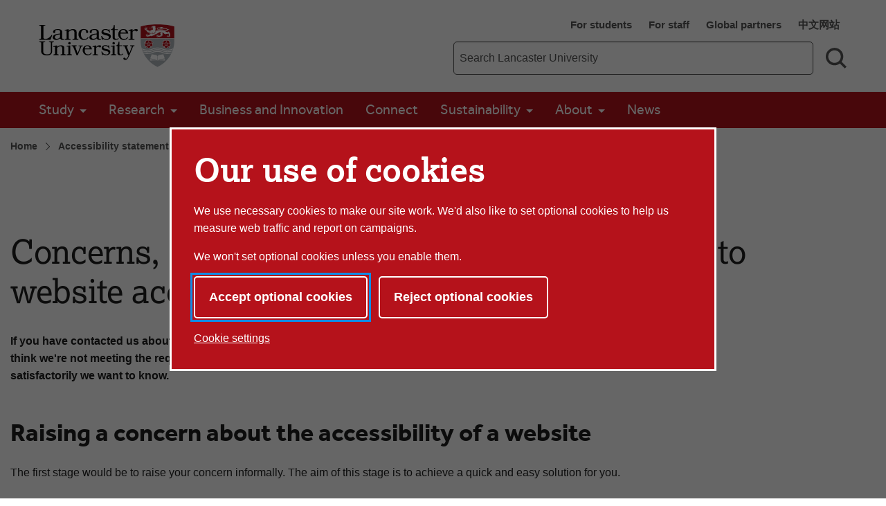

--- FILE ---
content_type: text/html; charset=UTF-8
request_url: https://www.lancaster.ac.uk/accessibility-statement/concerns-complaints-enforcement/
body_size: 12780
content:


<!doctype html>
<!-- Page Layout: Foundation no 2 nav -->


<html class="no-js" lang="en">
<head>
    <meta charset="utf-8">
    <meta http-equiv="x-ua-compatible" content="ie=edge">
    <meta name="viewport" content="width=device-width, initial-scale=1.0">

    <!-- Dublin Core properties -->
    <meta property="dc.date.created" content="2019-09-04 09:56 BST" />
    <meta property="dc.date.modified" content="2025-05-12 15:21 BST" />

    <!-- Open Graph properties -->
    <!--
    <meta property="article:published_time" content="Wed, 04 Sep 2019 09:56:00 BST" />
    <meta property="article:modified_time" content="Mon, 12 May 2025 15:21:07 BST" />
    -->

    <meta property="og:url" content="https://www.lancaster.ac.uk/accessibility-statement/concerns-complaints-enforcement/"/>
    <meta property="og:title" content="Concerns, complaints and enforcement relating to website accessibility - Lancaster University" />
    <meta property="og:site_name" content="Lancaster University" />
    <meta property="og:locale" content="en_GB" />

    

    
        <meta property="og:image" content="https://www.lancaster.ac.uk/media/lancaster-university/content-assets/images/lu-logo-1200x900.png" />
        
    
    
    <link rel="canonical" href="https://www.lancaster.ac.uk/accessibility-statement/concerns-complaints-enforcement/"/>
    <title>Concerns, complaints and enforcement relating to website accessibility - Lancaster University</title>

    <!-- Siteimprove hook -->
    <meta name="PageID" content="159432" />

        
    <!-- meta description -->
    <meta name="description" content="Concerns, complaints and enforcement relating to the accessibility of Lancaster University websites and content." />

    <!-- css: app.css -->
    <link rel="stylesheet" type="text/css" media="screen, print" href="/media/lancaster-university/style-assets/css/styles.min.css?v=1768312135" />
    <!-- font-face.css -->
    <link rel="stylesheet" type="text/css" media="screen" href="/media/lancaster-university/style-assets/css/font-face.css?v=1566473704" />
    <!-- loadscript -->
    <script type="text/javascript" src="/media/wdp/style-assets/javascript/lib/loadScript.js?v=1614246793"></script>
    <!-- jquery -->
    <script type="text/javascript" src="/media/wdp/style-assets/javascript/lib/thirdparty/jquery/jquery-3.5.1.min.js?v=1606815544"></script>
    <!-- adobe mega menu plugin -->
    <script type="text/javascript" src="/media/wdp/style-assets/javascript/lib/thirdparty/accessibleMegaMenu.min.js?v=1655371111"></script>
    <!-- navigation -->
    <script type="text/javascript" src="/media/wdp/style-assets/javascript/compiled/jspm/navigation.bundle.js?v=1656691571"></script>

    <!-- favicon -->
    <link rel="shortcut icon"  href="/media/lancaster-university/style-assets/images/favicon.ico">
<link rel="apple-touch-icon"  href="/media/lancaster-university/style-assets/images/apple-touch-icon.png">
    <!-- included head code -->
    <!-- Global Included Head Code -->

<!-- Bing webmaster tools verification -->
<meta name="msvalidate.01" content="09677F9EC57477F7C68E18615A7927F7" /><script src="/media/wdp/style-assets/javascript/lib/scriptHandler.min.js?v=1614254562"></script>
<script>
    var scriptHandler = new ScriptHandler();
</script><!-- Google Tag Manager -->
<script>(function(w,d,s,l,i){w[l]=w[l]||[];w[l].push({'gtm.start':
new Date().getTime(),event:'gtm.js'});var f=d.getElementsByTagName(s)[0],
j=d.createElement(s),dl=l!='dataLayer'?'&l='+l:'';j.async=true;j.src=
'https://www.googletagmanager.com/gtm.js?id='+i+dl;f.parentNode.insertBefore(j,f);
})(window,document,'script','dataLayer','GTM-KHTVZS');</script>
<!-- End Google Tag Manager --><script>
    document.addEventListener('DOMContentLoaded', function() {
        let links = document.getElementsByTagName('a');

        for (let i = 0; i < links.length; i++) {
            let link = links[i];

            if (link.hostname === 'lancaster.box.com' || link.hostname === 'lancaster.app.box.com') {
                link.href = '/errors/box/?path=' +
                    encodeURIComponent(location.pathname) +
                    '&href=' +
                    encodeURIComponent(link.href) +
                    '&linkText=' +
                    encodeURIComponent(link.text.trim());
            }
        }
    });
</script>
    <!-- Local Included Head Code -->

    <!-- local highlight theme -->
    

    <!--[if lt IE 8]>
    <script src="//s3.amazonaws.com/nwapi/nwmatcher/nwmatcher-1.2.5-min.js"></script>
    <script src="//html5base.googlecode.com/svn-history/r38/trunk/js/selectivizr-1.0.3b.js"></script>
    <![endif]-->

    <!--[if lt IE 9]>
    <script src="//cdnjs.cloudflare.com/ajax/libs/html5shiv/3.6.2/html5shiv.js"></script>
    <script src="//cdnjs.cloudflare.com/ajax/libs/respond.js/1.1.0/respond.min.js"></script>
    <script type="text/javascript" src="/media/wdp/style-assets/javascript/lib/rem.js"></script>
    <![endif]-->

</head>

<body class="standard">

<!-- included body code -->
<!-- Global Included Body Code --><!-- Lazy Load scripts -->
<script src="/media/wdp/style-assets/javascript/lib/thirdparty/jquery/jquery.unveil.min.js?v=1614254565"></script>
<script async src="/media/wdp/style-assets/javascript/compiled/jspm/lazy-load.bundle.js?v=1614254609"></script><!-- invisible links -->
<nav class="invisible-links" id="top" aria-label="Skip links">
    <a href="#main">Skip to content</a>
    <a href="/accessibility-statement/">Accessibility help</a>
</nav><!-- Content Type: Foundation Cookie Consent Panel -->
<!--noindex-->
<dialog id="biccy-banner" aria-label="cookie banner" class="bg-primary-red">
    <div id="biccy-prompt" role="region" aria-label="Cookies on lancaster.ac.uk">
        <div class="biccy-banner-content">
            <h1>
                Our use of cookies
            </h1>
            <p>
                We use necessary cookies to make our site work. We'd also like
                to set optional cookies to help us measure web traffic and report
                on campaigns.
            </p>
            <p>
                We won't set optional cookies unless you enable them.
            </p>
        </div>

        <div class="biccy-banner-options">
            <button type="button" id="biccy-continue-button" class="button default">
                Accept optional cookies
            </button>
            <button type="button" id="biccy-reject-button" class="button">
                Reject optional cookies
            </button>
        </div>

        <p class="cookie-settings-link">
            <a href="/privacy/website-and-cookies-privacy/cookie-settings/">
                Cookie settings
            </a>
        </p>

    </div>
</dialog>

<script>
    var dataLayer = [{
        'consentAnalytics': 'false',
        'consentMarketing': 'false',
        //'consentPerformance': 'false',
        //'consentSocialMedia': 'false',
        //'consentPreferences': 'false',
    }];

    var consentAnalyticsGranted = false;
    var consentMarketingGranted = false;

    let updateCookiePrefsCookie = function() {

        var maxAge = 31536000; // 24*60*60*365: 365 days in seconds
        var now = new Date();
        var expires = new Date(now.getTime() + (maxAge*1000));

        var consent = {
            analyticsConsent: consentAnalyticsGranted,
            marketingConsent: consentMarketingGranted,
            expires: expires.toUTCString(),
        };

        var consentCookie = JSON.stringify(consent);

        // Max-Age = 7776000 = 90 days in seconds
        document.cookie = 'luCookieConsent='
            + consentCookie
            + ';Path=/;SameSite=strict;Expires='
            + consent.expires
            + ';Max-Age='
            + maxAge;
    };

    let applyCookiePrefs = function() {
        let trueFalse = consentAnalyticsGranted ? 'true' : 'false'
        dataLayer.push({'consentAnalytics' : trueFalse});

        trueFalse = consentMarketingGranted ? 'true' : 'false'
        dataLayer.push({'consentMarketing' : trueFalse});

        loadTagManager();
    };

    let deleteCookie = function(name, domain) {
        document.cookie = name
            + '=; Path=/; Domain='
            + domain
            + '; Expires=Thu, 01 Jan 1970 00:00:01 GMT;';
    }

    let deleteKnownCookies = function() {

        var subdomain = window.location.hostname;
        var pathSegments = subdomain.split('.');
        pathSegments.shift();
        var domain = pathSegments.join('.');

        subdomain = '.' + subdomain;
        domain = '.' + domain;

        document.cookie.split(";").forEach(function(cookie) {

            var cookieName = cookie.trim().split('=')[0];

            // If the prefix of the cookie's name matches the one specified, remove it
            if (cookieName.startsWith('_ga') ||
                cookieName.startsWith('_gid') ||
                cookieName.startsWith('_gcl') ||
                cookieName.startsWith('_utm') ||
                cookieName.startsWith('_hj') || // Hotjar
                cookieName.startsWith('_fbp') // Facebook Pixel
            ) {
                deleteCookie(cookieName, subdomain);
                deleteCookie(cookieName, domain);
            }
        });
    }

    let loadTagManager = function () {

        // Google Tag Manager
        (function(w,d,s,l,i){w[l]=w[l]||[];w[l].push({'gtm.start':
        new Date().getTime(),event:'gtm.js'});var f=d.getElementsByTagName(s)[0],
        j=d.createElement(s),dl=l!='dataLayer'?'&l='+l:'';j.async=true;j.src=
        'https://www.googletagmanager.com/gtm.js?id='+i+dl;f.parentNode.insertBefore(j,f);
        })(window,document,'script','dataLayer','GTM-KHTVZS');

    };

    (function() {

        const cookiesBanner = document.getElementById('biccy-banner');

        const consentAgreedBtn = document.getElementById('biccy-continue-button');
        const consentRefusedBtn = document.getElementById('biccy-reject-button');

        updateCookiePrefs = function(e) {
            updateCookiePrefsCookie();
            applyCookiePrefs();

            cookiesBanner.close();
            document.getElementById('top').focus();
        };

        consentAgreedBtn.onclick = function(e) {

            consentAnalyticsGranted = true;
            consentMarketingGranted = true;

            updateCookiePrefs();
            return false;
        };

        consentRefusedBtn.onclick = function(e) {

            consentAnalyticsGranted = false;
            consentMarketingGranted = false;

            deleteKnownCookies();

            updateCookiePrefs();
            return false;
        };


        /*
            IE11 doesn't support => arrow functions.
            https://stackoverflow.com/questions/38595690/ie-11-script1002-array-filterx-arrow-functions

            Also needs a startsWith polyfill.
        */
        if (!String.prototype.startsWith) {
            String.prototype.startsWith = function(searchString, position){
                position = position || 0;
                return this.substr(position, searchString.length) === searchString;
            };
        }

        if (
            document.cookie.split(';').filter(
                function(item) {
                    return item.trim().startsWith('luCookieConsent=')
                }
            ).length
        ) {
            var cookieValue = document.cookie.replace(
                /(?:(?:^|.*;\s*)luCookieConsent\s*\=\s*([^;]*).*$)|^.*$/,
                '$1'
            );
            var consentSettings = JSON.parse(cookieValue);

            consentAnalyticsGranted = consentSettings.analyticsConsent;
            consentMarketingGranted = consentSettings.marketingConsent;

            applyCookiePrefs();
        } else {
            /*
            If no cookie is set, we need to show the consent overlay,
            but not if the page is the one that explains cookies...
            */
            if (window.location.pathname !== '/privacy/website-and-cookies-privacy/cookie-settings/') {
                cookiesBanner.showModal();
            }
        }

    })();
</script>
<!--endnoindex-->

<!-- Local Included Body Code -->

<div class="foundation-container">
    <div class="site-container">
        
        <!--noindex-->
        <!-- Main Menu header -->
        <!-- foundation header -->
<header>
      <!-- LU top-bar -->
    <div id="lu-bar" class="hide">
      <div class="grid-container">
        <div class="navigation">
          <a class="btn-home" title="Link: Home" href="/">
            <span aria-hidden="true">
              <img src='/media/wdp/style-assets/images/foundation/lu-shield.svg' alt="Lancaster University shield" class="lu-home">
            </span>
            <span class="show-for-sr">Lancaster University Home Page</span>
            <span class="core-site-title">Lancaster University</span>
          </a>
          <nav class="quick-links show-for-large" aria-label="Quick links">
            <ul>        <li><a href="https://portal.lancaster.ac.uk/ask/">For students</a></li>
        <li><a href="/current-staff/">For staff</a></li>
        <li><a href="/study/partners/">Global partners</a></li>
        <li><a href="https://www.lancasteruniversity.cn/" hreflang="zh-cn" lang="zh">中文网站</a></li></ul>
          </nav>
        </div>
      </div>
    </div> <!-- end LU top-bar -->
    <div class="header-content">
      <div class="logo-container">
          <div class="logo-wrapper">
            <a href="/">
              <img
    src='/media/wdp/style-assets/images/logos/lu-logo.svg'
    alt='Lancaster University'
    class=' '
    itemprop="logo"
/>


            </a>
          </div>
      </div>
      <div class="toggles hide-for-large">
        <button class="menu-toggle" aria-controls="mega-menu-wrapper" aria-expanded="false">
          <svg class="menu-icon" viewBox="0 0 100 100" width="100" height="100" aria-hidden="true" focusable="false">
            <g class="svg-menu-toggle">
                <path class="line line-1" d="M5 13h90v14H5z" />
                <path class="line line-2" d="M5 43h90v14H5z" />
                <path class="line line-3" d="M5 73h90v14H5z" />
            </g>
          </svg>
          <span class="show-for-sr">Toggle Menu</span>
        </button>
        <button class="search-toggle" aria-controls="search-form-mobile" aria-expanded="false">
          <svg viewBox="0 0 100 100" class="search-icon" width="100" height="100" aria-hidden="true" focusable="false">
              <path fill-rule="evenodd" d="M42.117,12.246 C50.1209,12.246 57.797,15.4257 63.453,21.0858 C69.1132,26.742 72.2928,34.4178 72.2928,42.4218 C72.2928,50.4258 69.1131,58.1018 63.453,63.7578 C57.7968,69.418 50.121,72.5976 42.117,72.5976 C34.1131,72.5976 26.437,69.4179 20.781,63.7578 C15.1208,58.1016 11.9412,50.4258 11.9412,42.4218 C11.9412,34.4178 15.1209,26.7418 20.781,21.0858 C26.4372,15.4256 34.113,12.246 42.117,12.246 L42.117,12.246 Z M76.0828827,67.3362833 C82.3527829,58.7859894 85.2617455,48.0434678 83.9173,37.22271 C82.0618,22.28871 72.3743,9.47671 58.5153,3.61771 L58.51139,3.61771 C53.32389,1.41851 47.74139,0.28961 42.10539,0.29741 L42.117,0.305 C29.058,0.30891 16.742,6.3675 8.769001,16.707 C0.7924008,27.047 -1.933999,40.5 1.382301,53.129 C4.698701,65.758 13.6833,76.137 25.7103,81.223 L25.7103,81.22691 C39.5733,87.08631 55.5113,85.10191 67.5153,76.02771 C67.5852345,75.9748392 67.6549736,75.9217748 67.724517,75.8685177 L91.555,99.6990032 L100.0003,91.253703 L76.0828827,67.3362833 Z">
              </path>
          </svg>
          <svg viewBox="0 0 100 100" class="search-icon-close" width="100" height="100" aria-hidden="true" focusable="false">
              <polygon class="st0" points="84.4,1.4 50.7,35.2 17,1.4 3.5,14.9 37.2,48.7 2.6,83.2 16.1,96.7 50.7,62.1 85.3,96.7 98.8,83.2 64.2,48.7 97.9,14.9   " />
          </svg>
          <span class="show-for-sr">Search toggle</span>
        </button>
      </div>
      <!-- search-bar -->
      <div class="search-bar show-for-large">
        <div class="link-container">
          <nav class="quick-links" aria-label="Quick links">
            <ul>        <li><a href="https://portal.lancaster.ac.uk/ask/">For students</a></li>
        <li><a href="/current-staff/">For staff</a></li>
        <li><a href="/study/partners/">Global partners</a></li>
        <li><a href="https://www.lancasteruniversity.cn/" hreflang="zh-cn" lang="zh">中文网站</a></li></ul>
          </nav>
        </div>
                <form role="search" action="/search" method="get" aria-label="Search Lancaster University">
          <label for="f-search-input" class="show-for-sr">Main site search term</label>
          <input class="input-field search-field" name="q" type="search" placeholder="Search Lancaster University" id="f-search-input">
          <button type="submit">
            <svg viewBox="0 0 100 100" class="search-icon" width="100" height="100" aria-hidden="true" focusable="false">
                <path fill-rule="evenodd" d="M42.117,12.246 C50.1209,12.246 57.797,15.4257 63.453,21.0858 C69.1132,26.742 72.2928,34.4178 72.2928,42.4218 C72.2928,50.4258 69.1131,58.1018 63.453,63.7578 C57.7968,69.418 50.121,72.5976 42.117,72.5976 C34.1131,72.5976 26.437,69.4179 20.781,63.7578 C15.1208,58.1016 11.9412,50.4258 11.9412,42.4218 C11.9412,34.4178 15.1209,26.7418 20.781,21.0858 C26.4372,15.4256 34.113,12.246 42.117,12.246 L42.117,12.246 Z M76.0828827,67.3362833 C82.3527829,58.7859894 85.2617455,48.0434678 83.9173,37.22271 C82.0618,22.28871 72.3743,9.47671 58.5153,3.61771 L58.51139,3.61771 C53.32389,1.41851 47.74139,0.28961 42.10539,0.29741 L42.117,0.305 C29.058,0.30891 16.742,6.3675 8.769001,16.707 C0.7924008,27.047 -1.933999,40.5 1.382301,53.129 C4.698701,65.758 13.6833,76.137 25.7103,81.223 L25.7103,81.22691 C39.5733,87.08631 55.5113,85.10191 67.5153,76.02771 C67.5852345,75.9748392 67.6549736,75.9217748 67.724517,75.8685177 L91.555,99.6990032 L100.0003,91.253703 L76.0828827,67.3362833 Z">
                </path>
            </svg>
            <span class="show-for-sr">Search</span>
          </button>
        </form>
      </div>
    </div>
    <div class="search-bar-mobile hide-for-large" id="search-form-mobile">
      <form role="search" action="/search" method="get" aria-label="Search Lancaster University">
        <label for="f-search-input-mobile" class="show-for-sr">Main site search term</label>
        <input class="input-field search-field" name="q" type="search" placeholder="Search Lancaster University" id="f-search-input-mobile">
        <button type="submit" class="button">Search</button>
      </form>
    </div>
  <div class="primary-nav">
    <div class="grid-container full nav-container">
              <div id="mega-menu-wrapper">
          <button class="menu-close bg-primary-red" aria-label="Close main menu">
              <span class="show-for-sr">Close main menu</span>
              <span aria-hidden="true">&times;</span>
          </button>
          <div data-sticky-container>
            <div
                              data-sticky
                data-options="marginTop:0;"
                data-sticky-on="large"
                data-top-anchor="mega-menu-wrapper"
                          >
              <nav class="quick-links mobile hide-for-large" aria-label="Quick links">
                <ul>        <li><a href="https://portal.lancaster.ac.uk/ask/">For students</a></li>
        <li><a href="/current-staff/">For staff</a></li>
        <li><a href="/study/partners/">Global partners</a></li>
        <li><a href="https://www.lancasteruniversity.cn/" hreflang="zh-cn" lang="zh">中文网站</a></li></ul>
              </nav>
                                  <nav class="mega-menu bg-primary-red" aria-label="Main menu">
                    <ul class="nav-menu">
                                                                        <li class="nav-item">
                            <button>Study</button>
                              <div class="sub-nav">
                                <ul>
                                                                      <li class="sub-nav-group">
                                                                              <span class="group-title"><a href="/study/student-experience/">Student experience</a></span>
                                        <ul>
                                                                                                                                    <li><a href="/about-us/rankings-and-reputation/">Rankings and reputation</a></li>
                                                                                                                                                                                <li><a href="/study/student-experience/colleges-and-campus-life/">Colleges and campus life</a></li>
                                                                                                                                                                                <li><a href="/study/student-experience/student-finance/">Student finance</a></li>
                                                                                                                                                                                <li><a href="/study/student-experience/careers-and-employability/">Careers and employability</a></li>
                                                                                                                                                                                <li><a href="/study/student-experience/wellbeing-and-support/">Wellbeing and support</a></li>
                                                                                                                                                                                <li><a href="https://www.lancaster.ac.uk/virtual-tour/">Virtual campus tour</a></li>
                                                                                                                                                                                <li><a href="https://www.lancaster.ac.uk/accommodation-guide/">Accommodation guide</a></li>
                                                                                                                                                                                <li><a href="https://www.lancaster.ac.uk/city-and-beyond/">The city and beyond</a></li>
                                                                                                                              </ul>
                                                                            </li>
                                                                      <li class="sub-nav-group">
                                                                              <span class="group-title"><a href="/study/undergraduate/">Undergraduate study</a></span>
                                        <ul>
                                                                                                                                    <li><a href="/study/undergraduate/courses/">Undergraduate courses</a></li>
                                                                                                                                                                                <li><a href="/study/fees-and-funding/">Fees and funding</a></li>
                                                                                                                                                                                <li><a href="/study/open-days/undergraduate-open-days/">Undergraduate open days</a></li>
                                                                                                                                                                                <li><a href="/study/fees-and-funding/scholarships-and-bursaries/">Scholarships and bursaries</a></li>
                                                                                                                                                                                <li><a href="/study/clearing/">Clearing</a></li>
                                                                                                                                                                                <li><a href="/study/results/">Got your results?</a></li>
                                                                                                                                                                                <li><a href="/study/undergraduate/how-to-apply/">How to apply</a></li>
                                                                                                                                                                                <li><a href="/study/undergraduate/after-you-apply/">After you apply</a></li>
                                                                                                                                                                                <li><a href="/study/undergraduate/contextual-admissions/">Contextual admissions</a></li>
                                                                                                                                                                                <li><a href="/study/important-information/terms-and-conditions-for-students/">Terms and conditions</a></li>
                                                                                                                              </ul>
                                                                            </li>
                                                                      <li class="sub-nav-group">
                                                                              <span class="group-title"><a href="/study/postgraduate/">Postgraduate study</a></span>
                                        <ul>
                                                                                                                                    <li><a href="/study/postgraduate/postgraduate-courses/">Postgraduate courses</a></li>
                                                                                                                                                                                <li><a href="/study/fees-and-funding/scholarships-and-bursaries/">Scholarships and bursaries</a></li>
                                                                                                                                                                                <li><a href="/study/fees-and-funding/">Fees and funding</a></li>
                                                                                                                                                                                <li><a href="/study/postgraduate/applying-for-postgraduate-study/">Apply online</a></li>
                                                                                                                                                                                <li><a href="/study/postgraduate/after-you-apply/">After you apply</a></li>
                                                                                                                                                                                <li><a href="/study/open-days/postgraduate-open-days/">Postgraduate open days</a></li>
                                                                                                                                                                                <li><a href="/study/important-information/terms-and-conditions-for-students/">Terms and conditions</a></li>
                                                                                                                              </ul>
                                                                            </li>
                                                                      <li class="sub-nav-group">
                                                                              <span class="group-title"><a href="/study/postgraduate-research/">Postgraduate research</a></span>
                                        <ul>
                                                                                                                                    <li><a href="/study/postgraduate/writing-a-research-proposal/">Writing a research proposal</a></li>
                                                                                                                                                                                <li><a href="/study/postgraduate-research/postgraduate-research-training/">Postgraduate research training</a></li>
                                                                                                                                                                                <li><a href="/study/fees-and-funding/">Fees and funding</a></li>
                                                                                                                                                                                <li><a href="/study/postgraduate/applying-for-postgraduate-study/">How to apply</a></li>
                                                                                                                                                                                <li><a href="/study/postgraduate/after-you-apply/">After you apply</a></li>
                                                                                                                                                                                <li><a href="/study/important-information/terms-and-conditions-for-students/">Terms and conditions</a></li>
                                                                                                                              </ul>
                                                                            </li>
                                                                      <li class="sub-nav-group">
                                                                              <span class="group-title"><a href="/study/entry-requirements/">Entry requirements</a></span>
                                        <ul>
                                                                                                                                    <li><a href="/study/entry-requirements/undergraduate-qualifications/">Undergraduate qualifications</a></li>
                                                                                                                                                                                <li><a href="/study/entry-requirements/undergraduate-english-requirements/">English language requirements for undergraduate applicants</a></li>
                                                                                                                                                                                <li><a href="/study/entry-requirements/postgraduate-qualifications/">Postgraduate qualifications</a></li>
                                                                                                                                                                                <li><a href="/study/entry-requirements/postgraduate-english-requirements/">Postgraduate English requirements</a></li>
                                                                                                                                                                                <li><a href="/study/entry-requirements/pre-sessional-english/">Pre-sessional English courses</a></li>
                                                                                                                              </ul>
                                                                            </li>
                                                                      <li class="sub-nav-group">
                                                                              <span class="group-title"><a href="/study/international-students/">International students</a></span>
                                        <ul>
                                                                                                                                    <li><a href="/study/international-students/foundation-and-pre-masters-programmes/">Foundation and pre-master's programmes</a></li>
                                                                                                                                                                                <li><a href="/study/entry-requirements/pre-sessional-english/">Pre-sessional English language courses</a></li>
                                                                                                                                                                                <li><a href="/study/international-students/study-start/">Study Start programme</a></li>
                                                                                                                                                                                <li><a href="/study/international-students/pathway-programmes/">International pathway programmes</a></li>
                                                                                                                                                                                <li><a href="/study/international-students/visiting-students/">Study abroad - visiting students</a></li>
                                                                                                                                                                                <li><a href="/study/international-students/global-summer-schools/">Summer schools</a></li>
                                                                                                                              </ul>
                                                                            </li>
                                                                      <li class="sub-nav-group">
                                                                              <span class="group-title"><a href="/study/global-experiences/">Global experiences</a></span>
                                        <ul>
                                                                                                                                    <li><a href="/study/global-experiences/study-abroad-outgoing/">Study abroad - Lancaster students</a></li>
                                                                                                                                                                                <li><a href="/study/global-experiences/vacation-travel-opportunities/">Vacation travel</a></li>
                                                                                                                                                                                <li><a href="/study/international-students/global-summer-schools/">Summer schools</a></li>
                                                                                                                              </ul>
                                                                            </li>
                                                                      <li class="sub-nav-group">
                                                                              <span class="group-title"><a href="/lancaster-online/">Lancaster University Online</a></span>
                                        <ul>
                                                                                                                                    <li><a href="/lancaster-online/online-postgraduate/">Online postgraduate study</a></li>
                                                                                                                                                                                <li><a href="/lancaster-online/professional-development/">Online professional development</a></li>
                                                                                                                                                                                <li><a href="/lancaster-online/short-courses/">Free and short courses</a></li>
                                                                                                                              </ul>
                                                                            </li>
                                                                  </ul>
                            </div>
                          </li>
                                                                                                <li class="nav-item">
                            <button>Research</button>
                              <div class="sub-nav">
                                <ul>
                                                                      <li class="sub-nav-group">
                                                                              <span class="group-title"><a href="/research/">Research at Lancaster</a></span>
                                        <ul>
                                                                                                                                    <li><a href="https://www.research.lancs.ac.uk/portal/">Research directory</a></li>
                                                                                                                                                                                <li><a href="/research/research-culture/">Research culture</a></li>
                                                                                                                                                                                <li><a href="/research/ref-2021/">REF 2021</a></li>
                                                                                                                                                                                <li><a href="/research/research-services/">Research services</a></li>
                                                                                                                                                                                <li><a href="/research/research-enterprise-services/">Research and enterprise services</a></li>
                                                                                                                                                                                <li><a href="/library/open-research/">Open research</a></li>
                                                                                                                                                                                <li><a href="/research/participate-in-research/">Participate in research</a></li>
                                                                                                                                                                                <li><a href="/news/spotlight/">Research spotlight</a></li>
                                                                                                                                                                                <li><a href="/research/our-global-newsletter/">Our global newsletter</a></li>
                                                                                                                                                                                <li><a href="/research/this-is-lancaster-podcast/">This is Lancaster podcast</a></li>
                                                                                                                              </ul>
                                                                            </li>
                                                                      <li class="sub-nav-group">
                                                                              <span class="group-title"><a href="/research/research-at-lancaster/">Research in faculties</a></span>
                                        <ul>
                                                                                                                                    <li><a href="/health-and-medicine/research/">Health and Medicine</a></li>
                                                                                                                                                                                <li><a href="/humanities-arts-and-social-sciences/research/">Humanities, Arts and Social Sciences</a></li>
                                                                                                                                                                                <li><a href="/lums/research/">Management School</a></li>
                                                                                                                                                                                <li><a href="/sci-tech/research/">Science and Technology</a></li>
                                                                                                                              </ul>
                                                                            </li>
                                                                      <li class="sub-nav-group">
                                                                              <span class="group-title"><a href="/research/research-at-lancaster/#d.en.648193">Multidisciplinary research</a></span>
                                        <ul>
                                                                                                                                    <li><a href="/data-science-and-artificial-intelligence/">Data Science and AI Institute</a></li>
                                                                                                                                                                                <li><a href="/energy-lancaster/">Energy Lancaster</a></li>
                                                                                                                                                                                <li><a href="/future-cities/">Future Cities Research Institute</a></li>
                                                                                                                                                                                <li><a href="/health-innovation/">Health Innovation Campus</a></li>
                                                                                                                                                                                <li><a href="/materials-science/">Materials Science</a></li>
                                                                                                                                                                                <li><a href="/security-lancaster/">Security Lancaster</a></li>
                                                                                                                                                                                <li><a href="/social-futures/">Social Futures</a></li>
                                                                                                                              </ul>
                                                                            </li>
                                                                      <li class="sub-nav-group">
                                                                              <span class="group-title"><a href="/research/doctoral-academy/">Doctoral academy</a></span>
                                        <ul>
                                                                                                                                    <li><a href="/research/doctoral-academy/doctoral-training-centres/">Doctoral training centres</a></li>
                                                                                                                                                                                <li><a href="/study/postgraduate-research/postgraduate-research-training/">Postgraduate research training</a></li>
                                                                                                                              </ul>
                                                                            </li>
                                                                  </ul>
                            </div>
                          </li>
                                                                                                <li class="nav-item">
                            <a href="/business-and-innovation/">Business and Innovation</a>
                          </li>
                                                                                                <li class="nav-item">
                            <a href="/connect/">Connect</a>
                          </li>
                                                                                                <li class="nav-item">
                            <button>Sustainability</button>
                              <div class="sub-nav">
                                <ul>
                                                                      <li class="sub-nav-group">
                                                                              <span class="group-title"><a href="/sustainability/">Sustainability at Lancaster</a></span>
                                        <ul>
                                                                                                                                    <li><a href="/sustainability/sustainability-strategy/">Sustainability strategy</a></li>
                                                                                                                                                                                <li><a href="/sustainability/sustainability-strategy/policies/">Sustainability policies</a></li>
                                                                                                                                                                                <li><a href="/sustainability/sustainability-strategy/people/">Our sustainability team</a></li>
                                                                                                                                                                                <li><a href="/sustainability/sustainability-strategy/sustainable-development-goals/">Sustainable Development Goals</a></li>
                                                                                                                              </ul>
                                                                            </li>
                                                                      <li class="sub-nav-group">
                                                                              <span class="group-title"><a href="/sustainability/action/">What we are doing</a></span>
                                        <ul>
                                                                                                                                    <li><a href="/sustainability/action/energy-and-carbon/">Energy and carbon</a></li>
                                                                                                                                                                                <li><a href="/sustainability/action/green-campus/">Green campus</a></li>
                                                                                                                                                                                <li><a href="/sustainability/action/our-values/">Our values</a></li>
                                                                                                                                                                                <li><a href="/sustainability/action/recycling-and-waste/">Recycling and waste</a></li>
                                                                                                                                                                                <li><a href="/sustainability/action/sustainable-food/">Sustainable food</a></li>
                                                                                                                                                                                <li><a href="/sustainability/action/travel/">Travel</a></li>
                                                                                                                              </ul>
                                                                            </li>
                                                                      <li class="sub-nav-group">
                                                                              <span class="group-title"><a href="/sustainability/learning/">Learning</a></span>
                                        <ul>
                                                                                                                                    <li><a href="/sustainability/learning/research/">Sustainability research</a></li>
                                                                                                                                                                                <li><a href="/sustainability/learning/training/">Training</a></li>
                                                                                                                              </ul>
                                                                            </li>
                                                                      <li class="sub-nav-group">
                                                                              <span class="group-title"><a href="/sustainability/get-involved/">Get involved</a></span>
                                        <ul>
                                                                                                                                    <li><a href="/sustainability/get-involved/community-benefits-fund/">Community benefits fund</a></li>
                                                                                                                                                                                <li><a href="/sustainability/get-involved/positive-change-week/">Positive change week</a></li>
                                                                                                                                                                                <li><a href="/sustainability/get-involved/staff/">Sustainability for staff</a></li>
                                                                                                                                                                                <li><a href="/sustainability/action/restore/">ReStore Lancaster</a></li>
                                                                                                                                                                                <li><a href="/sustainability/get-involved/students/">Sustainability for students</a></li>
                                                                                                                              </ul>
                                                                            </li>
                                                                  </ul>
                            </div>
                          </li>
                                                                                                <li class="nav-item">
                            <button>About</button>
                              <div class="sub-nav">
                                <ul>
                                                                      <li class="sub-nav-group">
                                                                              <span class="group-title"><a href="/about-us/">About us</a></span>
                                        <ul>
                                                                                                                                    <li><a href="/academic-standards-and-quality/">Academic standards and quality</a></li>
                                                                                                                                                                                <li><a href="/about-us/economic-and-social-impact/">Economic and social impact</a></li>
                                                                                                                                                                                <li><a href="/about-us/faculties-and-departments/">Faculties and departments</a></li>
                                                                                                                                                                                <li><a href="/strategic-planning-and-governance/governance/">Governance</a></li>
                                                                                                                                                                                <li><a href="/jobs/">Jobs at Lancaster</a></li>
                                                                                                                                                                                <li><a href="/news/">News</a></li>
                                                                                                                                                                                <li><a href="/about-us/rankings-and-reputation/">Rankings and reputation</a></li>
                                                                                                                                                                                <li><a href="/strategic-planning-and-governance/strategic-plan/">Strategic plan</a></li>
                                                                                                                                                                                <li><a href="/about-us/term-dates/">Term dates</a></li>
                                                                                                                                                                                <li><a href="/partners/">UK and international partners</a></li>
                                                                                                                                                                                <li><a href="/leadership/">University leadership</a></li>
                                                                                                                              </ul>
                                                                            </li>
                                                                      <li class="sub-nav-group">
                                                                                                                      <span class="group-title" id="list-title-campus-1643">Campus</span>
                                        <ul aria-labelledby="list-title-campus-1643">
                                                                                                                                    <li><a href="/about-us/our-campus/">Our campus</a></li>
                                                                                                                                                                                <li><a href="/accommodation/">Accommodation</a></li>
                                                                                                                                                                                <li><a href="/about-us/colleges/">Colleges</a></li>
                                                                                                                                                                                <li><a href="/facilities/">Campus facilities</a></li>
                                                                                                                                                                                <li><a href="https://portal.lancaster.ac.uk/ask/wellbeing/">Student wellbeing</a></li>
                                                                                                                                                                                <li><a href="https://www.lancaster.ac.uk/city-and-beyond/">The city and beyond</a></li>
                                                                                                                                                                                <li><a href="/careers/">Careers</a></li>
                                                                                                                                                                                <li><a href="/health-innovation/">Health Innovation Campus</a></li>
                                                                                                                                                                                <li><a href="/library/">Library</a></li>
                                                                                                                                                                                <li><a href="/study/important-information/safeguarding/">Safeguarding</a></li>
                                                                                                                                                                                <li><a href="/harassment-and-sexual-misconduct/">Harassment and sexual misconduct</a></li>
                                                                                                                              </ul>
                                                                          </li>
                                                                      <li class="sub-nav-group">
                                                                                                                      <span class="group-title" id="list-title-community-4655">Community</span>
                                        <ul aria-labelledby="list-title-community-4655">
                                                                                                                                    <li><a href="/study/student-experience/colleges-and-campus-life/">Colleges and campus life</a></li>
                                                                                                                                                                                <li><a href="/sport/">Community Sport Centre</a></li>
                                                                                                                                                                                <li><a href="/giving/donate/">Donate to Lancaster University</a></li>
                                                                                                                                                                                <li><a href="https://www.lancasterarts.org/">Lancaster Arts</a></li>
                                                                                                                                                                                <li><a href="/library/visit/">Library visitor information</a></li>
                                                                                                                                                                                <li><a href="/schools-and-colleges/">Schools and colleges</a></li>
                                                                                                                                                                                <li><a href="/current-staff/communications-and-marketing/communications/social-media/social-media-directory/">Social media directory</a></li>
                                                                                                                                                                                <li><a href="https://lancastersu.co.uk/">Students' Union</a></li>
                                                                                                                                                                                <li><a href="https://lancastersu.co.uk/activities/list/">Students' Union societies</a></li>
                                                                                                                                                                                <li><a href="https://lancastersu.co.uk/sport">Students' Union sports</a></li>
                                                                                                                                                                                <li><a href="/about-us/university-of-sanctuary/">University of Sanctuary</a></li>
                                                                                                                                                                                <li><a href="/widening-participation/">Widening participation</a></li>
                                                                                                                              </ul>
                                                                          </li>
                                                                      <li class="sub-nav-group">
                                                                              <span class="group-title"><a href="/about-us/contact-us/">Contact us</a></span>
                                        <ul>
                                                                                                                                    <li><a href="/events/">Events</a></li>
                                                                                                                                                                                <li><a href="/conferences/">Conferences</a></li>
                                                                                                                                                                                <li><a href="/about-us/maps-and-travel/">Maps and travel</a></li>
                                                                                                                                                                                <li><a href="https://www.lancaster.ac.uk/virtual-tour/">Online tour</a></li>
                                                                                                                                                                                <li><a href="/study/open-days/">Open days</a></li>
                                                                                                                              </ul>
                                                                            </li>
                                                                      <li class="sub-nav-group">
                                                                              <span class="group-title"><a href="/alumni/">Alumni</a></span>
                                        <ul>
                                                                                                                                    <li><a href="/alumni/alumni-document-ordering/">Alumni document ordering</a></li>
                                                                                                                                                                                <li><a href="/alumni/your-alumni-network/">Alumni network</a></li>
                                                                                                                                                                                <li><a href="/alumni/news/">Alumni news</a></li>
                                                                                                                                                                                <li><a href="/alumni/volunteer/">Volunteer</a></li>
                                                                                                                              </ul>
                                                                            </li>
                                                                      <li class="sub-nav-group">
                                                                              <span class="group-title"><a href="/graduation/">Graduation</a></span>
                                        <ul>
                                                                                                                                    <li><a href="/graduation/before-graduation/">Before graduation</a></li>
                                                                                                                                                                                <li><a href="/graduation/graduation-day/">Graduation day</a></li>
                                                                                                                                                                                <li><a href="/graduation/when-will-i-graduate/">When will I graduate?</a></li>
                                                                                                                              </ul>
                                                                            </li>
                                                                  </ul>
                            </div>
                          </li>
                                                                                                <li class="nav-item">
                            <a href="/news/">News</a>
                          </li>
                                                                  </ul>
                  </nav>
                                                  <div class="breadcrumb-wrapper show-for-large" data-more-information>
                    <nav class="breadcrumb" aria-label="Breadcrumb">
                      <ol>
                        <li>
                          <a href="/">Home</a></li> <li><a href="/accessibility-statement/">Accessibility statement</a></li> <li><a href="/accessibility-statement/concerns-complaints-enforcement/">Concerns, complaints and enforcement relating to website accessibility</a>                        </li>
                      </ol>
                    </nav>
                  </div>
                            </div>
          </div>
        </div>
    </div>
  </div>
</header>
<div class="breadcrumb-wrapper hide-for-large" data-more-information>
  <nav class="breadcrumb" aria-label="Breadcrumb">
    <ol>
      <li>
        <a href="/">Home</a></li> <li><a href="/accessibility-statement/">Accessibility statement</a></li> <li><a href="/accessibility-statement/concerns-complaints-enforcement/">Concerns, complaints and enforcement relating to website accessibility</a>      </li>
    </ol>
  </nav>
</div>

        <!--endnoindex-->

        <main class="main-container " id="main" role="main">
<!-- Content type: Foundation Page Content -->


<section class="page-content none" data-magellan-target="d.en.429848">
    <div class="text">
        <div class="anchor" id="d.en.429848"></div>
                    <h1>Concerns, complaints and enforcement relating to website accessibility</h1>
        
        
        <p><strong>If you have contacted us about an accessibility problem (e.g. because you needed information in a different format, or you think we're not meeting the requirements of the accessibility regulations) but you feel that this has not been dealt with satisfactorily we want to know. </strong></p>
<h2>Raising a concern about the accessibility of a website</h2>
<p>The first stage would be to raise your concern informally. The aim of this stage is to achieve a quick and easy solution for you.</p>
<p>It would be appropriate to take your concern through the relevant contact listed on the Accessibility Statement web page that relates to your concern. If it is about a different system, please email <a href="mailto:digital&#45;accessibility&#64;lancaster&#46;ac&#46;uk">digital&#45;accessibility&#64;lancaster&#46;ac&#46;uk</a> <br /></p>
<p>But if we do not deal with this concern satisfactorily you can take it through to a formal complaint. See the information below.<br /></p>
<h2>Making a complaint about the accessibility of a website</h2>
<h3>Student </h3>
<p>There is a Student Complaints Procedure. To make a formal complaint you will need to complete the Complaint Application Form. This form and further information on making a complaint is available on the University website: </p>
<p><a href="https://www.lancaster.ac.uk/strategic-planning-and-governance/student-complaints/" target="_blank" rel="noopener noreferrer">Students Complaints Procedure (opens in a new window)</a> </p>
<h3>Staff </h3>
<p>You should first discuss your complaint with your line manager. Your manager will be able to identify who might be able to address the issues, for example a member of ISS, or how to escalate the complaint as necessary. As a final step, it may be appropriate to use the University&rsquo;s Grievance Procedure. The procedure can be found at the following location: </p>
<p><a href="/media/lancaster-university/content-assets/documents/hr/pay-recognition-and-reward/Grievance-Procedure.pdf">Grievance Procedure</a> </p>
<h3>Member of Public (including applicants to the University) </h3>
<p>Members of the public should first try and resolve any issues informally through the arrangements for raising a concern detailed above. If your concern is serious, or raises a matter of public interest, it is appropriate to follow the Raising Serious Concerns and Disclosing Public Interest Matters (Whistle blowing). </p>
<h2>UK enforcement </h2>
<p>The Equality and Human Rights Commission (EHRC) is responsible for enforcing the Public Sector Bodies (Websites and Mobile Applications) (No. 2) Accessibility Regulations 2018 (the &lsquo;accessibility regulations&rsquo;). </p>
<p>If you&rsquo;re still not happy with how the University has responded to your complaint, <a href="https://www.equalityadvisoryservice.com/" target="_blank" rel="noopener noreferrer">contact the Equality Advisory and Support Service (EASS)</a>. </p>        
            </div>
    </section></main>
        <!--end main container-->
        <nav class="back-to-top" aria-label="Back to the top of the page">
            <a href="#top">
                <svg class="icon" aria-hidden="true">
                    <use xmlns:xlink="http://www.w3.org/1999/xlink"
                        xlink:href="/media/wdp/style-assets/images/symbols.svg#up-arrow"></use>
                </svg>
                <p>Top</p>
            </a>
        </nav>

        <!-- Logo pre-footer -->
        

        <!--noindex-->
        <footer role="contentinfo">
            <!-- Footer Markup - includes content from closest "Site Footer" section -->
            <div class="grid-container main-footer">
    <div class="grid-x grid-padding-x grid-padding-y">
        <div class="cell medium-3 large-2 medium-order-1 large-order-1">
            <span class="group-title" id="list-quick-links">Quick Links</span>
            <ul class="menu vertical" aria-labelledby="list-quick-links">
                <!-- DPMT Fetch Current Section Links -->
<li><a href="/study/undergraduate/">Undergraduate study</a></li><li><a href="/study/postgraduate/">Postgraduate study</a></li><li><a href="/about-us/faculties-and-departments/">Faculties, divisions and departments</a></li><li><a href="/work-foundation/">Work Foundation</a></li><li><a href="https://portal.lancaster.ac.uk/ask/">For students</a></li><li><a href="/current-staff/">For staff</a></li><li><a href="/library/">Library</a></li><li><a href="/conferences/">Conference facilities</a></li><li><a href="/jobs/">Job vacancies</a></li><li><a href="https://www.e-res.lancaster.ac.uk/PaymentPortal/Intro.aspx">Online payments</a></li>            </ul>
        </div>
        <div class="cell medium-4 large-2 show-for-medium medium-order-2 large-order-2">
            <span class="group-title" id="list-depts">Faculties and Departments</span>
            <ul class="menu vertical" aria-labelledby="list-depts">
                <li><a href="/health-and-medicine/">Health and Medicine</a></li><li><a href="/humanities-arts-and-social-sciences/">Humanities, Arts and Social Sciences</a></li><li><a href="/lums/">Management School</a></li><li><a href="/sci-tech/">Science and Technology</a></li><li><a href="/about-us/faculties-and-departments/">Departments and centres</a></li>            </ul>
        </div>

        <div class="cell small-12 medium-5 large-2 medium-order-4 large-order-3">
            <span class="group-title" id="list-social-media">Connect</span>
            <ul class="menu vertical connect" aria-labelledby="list-social-media">
                <li><a href="https://www.facebook.com/lancasteruniversity/"><svg class="icon">
                            <use xmlns:xlink="http://www.w3.org/1999/xlink" xlink:href="/media/wdp/style-assets/images/symbols.svg#facebook"></use>
                        </svg><span class="show-for-sr">Facebook</span></a></li>
                <li><a href="https://www.instagram.com/lancasteruni/"><svg class="icon">
                            <use xmlns:xlink="http://www.w3.org/1999/xlink" xlink:href="/media/wdp/style-assets/images/symbols.svg#instagram"></use>
                        </svg><span class="show-for-sr">Instagram</span></a></li>
                <li><a href="https://www.youtube.com/lancasteruniversity/"><svg class="icon">
                            <use xmlns:xlink="http://www.w3.org/1999/xlink" xlink:href="/media/wdp/style-assets/images/symbols.svg#youtube"></use>
                        </svg><span class="show-for-sr">YouTube</span></a></li>
                <li><a href="https://www.tiktok.com/@lancasteruni"><svg class="icon">
                            <use xmlns:xlink="http://www.w3.org/1999/xlink" xlink:href="/media/wdp/style-assets/images/symbols.svg#tiktok"></use>
                        </svg><span class="show-for-sr">TikTok</span></a></li>
                <li><a href="https://bsky.app/profile/lancasteruni.bsky.social"><svg class="icon">
                            <use xmlns:xlink="http://www.w3.org/1999/xlink" xlink:href="/media/wdp/style-assets/images/symbols.svg#bluesky"></use>
                        </svg><span class="show-for-sr">Bluesky</span></a></li>
                <!--<li><a href="https://www.twitter.com/LancasterUni"><svg class="icon">
                            <use xmlns:xlink="http://www.w3.org/1999/xlink" xlink:href="/media/wdp/style-assets/images/symbols.svg#x"></use>
                        </svg><span class="show-for-sr">X</span></a></li>-->
                <li><a href="https://www.linkedin.com/edu/school?id=12603&trk=tyah"><svg class="icon">
                            <use xmlns:xlink="http://www.w3.org/1999/xlink" xlink:href="/media/wdp/style-assets/images/symbols.svg#linkedin"></use>
                        </svg><span class="show-for-sr">LinkedIn</span></a></li>
                <li><a href="https://www.thestudentroom.co.uk/forumdisplay.php?f=157"><svg class="icon">
                            <use xmlns:xlink="http://www.w3.org/1999/xlink" xlink:href="/media/wdp/style-assets/images/symbols.svg#tsr"></use>
                        </svg><span class="show-for-sr">The Student Room</span></a></li>
                <li><a href="https://e.weibo.com/lancasteruni"><svg class="icon">
                            <use xmlns:xlink="http://www.w3.org/1999/xlink" xlink:href="/media/wdp/style-assets/images/symbols.svg#weibo"></use>
                        </svg><span class="show-for-sr">Weibo</span></a></li>
                <li><a href="https://www.lancaster.ac.uk/wechat/"><svg class="icon">
                            <use xmlns:xlink="http://www.w3.org/1999/xlink" xlink:href="/media/wdp/style-assets/images/symbols.svg#wechat"></use>
                        </svg><span class="show-for-sr">WeChat</span></a></li>
            </ul>
        </div>

                <div class="cell medium-5 large-auto medium-order-3 large-order-4">
            <div class="grid-x">
                <div class="cell small-6 medium-6">
                    <span class="group-title" id="list-contact-us">Contact Us</span>

                    <ul class="menu vertical" aria-labelledby="list-contact-us">
                        <li>
                            <address itemprop="address" itemscope="" itemtype="http://schema.org/PostalAddress" class="t11px">
                                                                    <span itemprop='name'>Lancaster University</span><br>
                                                                                                                                                                    <span itemprop='addressLocality'>Lancaster</span><br>
                                                                                                    <span itemprop='PostalCode'>LA1 4YW</span><br>
                                                                                                    <span itemprop='addressCountry'>United Kingdom</span><br>
                                                            </address>
                        </li>
                    </ul>

                                        <ul class="menu vertical contact-details">
                                                                                <li>
                                <span class="phone-number">
                                    <a href="tel:+44-1524-65201">
                                        <svg class="icon">
                                            <use xmlns:xlink="http://www.w3.org/1999/xlink" xlink:href="/media/wdp/style-assets/images/symbols.svg#phone"></use>
                                        </svg>
                                        +44 (0)1524 65201                                    </a>
                                </span>
                            </li>
                        
                        
                                                    <li>
                                <a href="/about-us/maps-and-travel/">
                                    <svg class="icon">
                                        <use xmlns:xlink="http://www.w3.org/1999/xlink" xlink:href="/media/wdp/style-assets/images/symbols.svg#map-marker"></use>
                                    </svg>
                                    Maps and travel
                                </a>
                            </li>
                                            </ul>
                                    </div>
                <div class="cell small-6 medium-5">
                    <img data-lazy-load
                         src="/media/lancaster-university/content-assets/images/foundation/placeholders/feature-550x300.png"
                         data-src='/media/wdp/style-assets/images/location-map.svg'
                         alt="Lancaster University location in the UK" />
                </div>
            </div>
        </div>
        
        <div class="cell medium-7 large-2 show-for-medium awards medium-order-5 large-order-5">
            <a href="https://royalanniversarytrust.org.uk/the-prizes/prize-winners/" title="Lancaster University Ranking UK 2025-2026 Complete University Guide">
                <img loading="lazy"
                    src="/media/wdp/style-assets/images/RGB_Prize-winners-White.png"
                    alt="Queen Elizabeth Prize for Education 2025 logo"
                />
            </a>
            <a href="https://www.topuniversities.com/universities/lancaster-university" title="Top Universities Lancaster University Rankings, Fees and Courses Details">
                <img loading="lazy"
                    src="/media/wdp/style-assets/images/qs-stars-overall-rating.png"
                    alt="QS Stars rating excellent logo"
                />
            </a>
            <a href="https://www.thecompleteuniversityguide.co.uk/universities/lancaster-university" title="Lancaster University Ranking UK 2025-2026 Complete University Guide">
                <img loading="lazy"
                    src="/media/wdp/style-assets/images/cug-top10-2025.svg"
                    alt="Top 10 in the UK Complete University Rankings logo"
                />
            </a>
        </div>
    </div>
</div>

            <!-- Footer Final Links Markup -->
            <div class="final">
    <p class="text-center">
        <a href="/accessibility-statement/">Accessibility Statement</a> |
        <a href="/strategic-planning-and-governance/legalnotice/">Legal Notice</a> |
        <a href="/freedom-of-information/">Freedom of Information</a> |
        <a href="/privacy/">Privacy and Cookies Notices</a> |
        <a href="/modern-slavery-statement/">Modern Slavery Statement</a>
        &copy;
        2026 Lancaster University. All rights reserved.
    </p>
</div>
        </footer>
        <!--endnoindex-->
    </div>
    <!--end site container-->
</div>
<!-- end foundation container -->


<!-- jquery.sticky -->
<script type="text/javascript" src="/media/wdp/style-assets/javascript/lib/thirdparty/jquery/jquery.sticky.min.js?v=1614254565"></script>
<!-- foundation.min.js -->
<script type="text/javascript" src="/media/wdp/style-assets/javascript/lib/thirdparty/foundation-6.9.0.min.js?v=1762870507"></script>
<!-- slick-custom.min.js -->
<script type="text/javascript" src="/media/wdp/style-assets/javascript/lib/thirdparty/slick-custom.min.js?v=1650458938"></script>

<script>
$(document).foundation();
$(document).ready(function() {
    scriptHandler.addScript('/media/wdp/style-assets/javascript/compiled/jspm/foundationFooter.bundle.js?v=1657724213');
});
</script>
</body>

</html>
